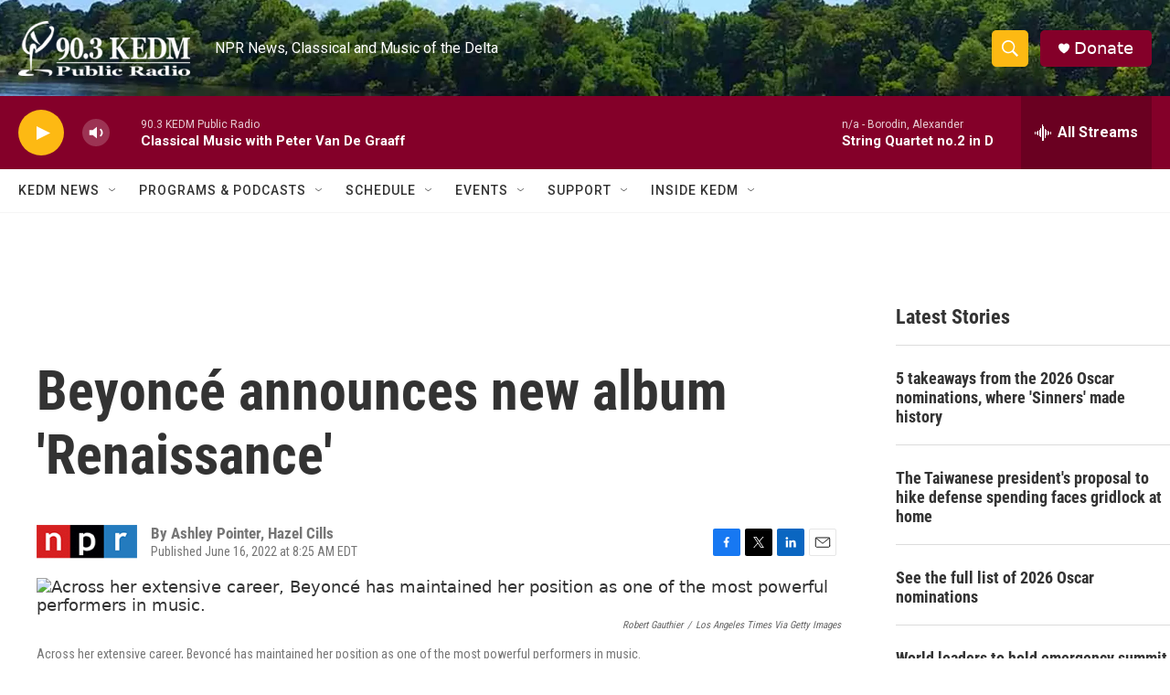

--- FILE ---
content_type: text/html; charset=utf-8
request_url: https://www.google.com/recaptcha/api2/aframe
body_size: 265
content:
<!DOCTYPE HTML><html><head><meta http-equiv="content-type" content="text/html; charset=UTF-8"></head><body><script nonce="Cg4g0_mg-y6sSV-Nes-uhQ">/** Anti-fraud and anti-abuse applications only. See google.com/recaptcha */ try{var clients={'sodar':'https://pagead2.googlesyndication.com/pagead/sodar?'};window.addEventListener("message",function(a){try{if(a.source===window.parent){var b=JSON.parse(a.data);var c=clients[b['id']];if(c){var d=document.createElement('img');d.src=c+b['params']+'&rc='+(localStorage.getItem("rc::a")?sessionStorage.getItem("rc::b"):"");window.document.body.appendChild(d);sessionStorage.setItem("rc::e",parseInt(sessionStorage.getItem("rc::e")||0)+1);localStorage.setItem("rc::h",'1769102978756');}}}catch(b){}});window.parent.postMessage("_grecaptcha_ready", "*");}catch(b){}</script></body></html>

--- FILE ---
content_type: application/javascript; charset=utf-8
request_url: https://fundingchoicesmessages.google.com/f/AGSKWxX8FWHGxoLMEczkTD3Kcw34llSBhGbvmGfN-zY60tg0dZeFmwPopFu_LUiBmm4xuUlWY34KUc-5vPG-9hyHz_5njlCYDnZB8084quZlpfEEEgYJO6Z5YR56bDoCUpb3C8nt4W-_7mfBvbPxqHnPeS6_84dJfsF2t7HvvQhja-AxsAA8F13TRi4SVlFM/_.com/bads//uberlayadrenderer..org/ads-/ads/inline..php?adsid=
body_size: -1290
content:
window['8e8ca3bc-a1db-4960-8275-ae8b0040d4ed'] = true;